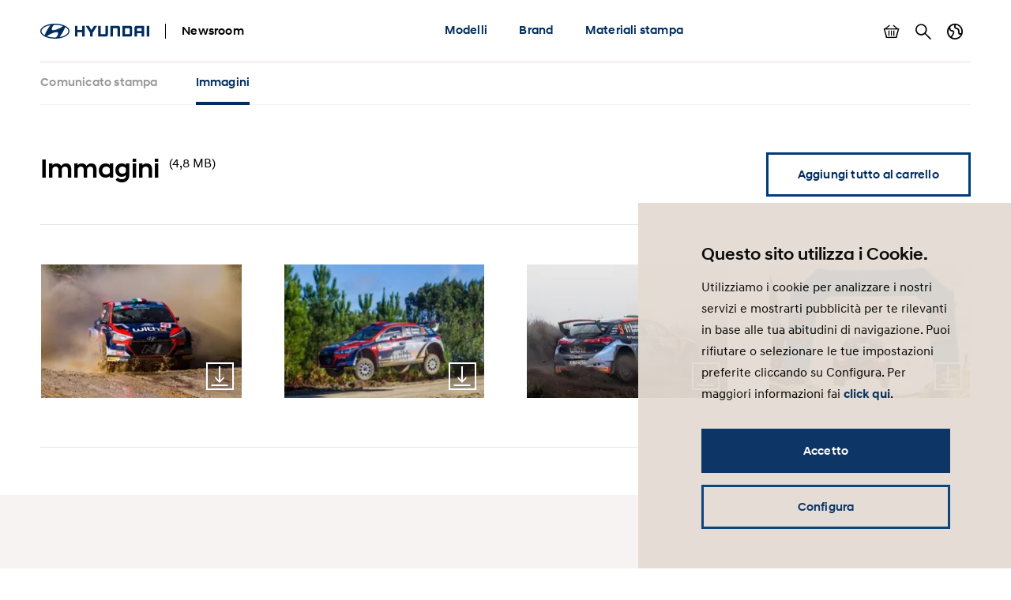

--- FILE ---
content_type: text/html; charset=UTF-8
request_url: https://www.hyundai.news/it/articles/press-releases/hyundai-rally-team-italia-archivia-il-rally-serras-de-fafe-e-felgueiras-con-una-prestazione-incoraggiante-di-scandola-fappani/images.html
body_size: 8027
content:

<!DOCTYPE HTML>
<html lang="it-IT">
    <head>
    <meta charset="UTF-8"/>
    <title>Images</title>
    
    
    <meta name="template" content="image-collection"/>
    

    
    
    

    

    

<meta name="X-UA-Compatible" content="IE=edge"/>
<meta name="viewport" content="width=device-width, initial-scale=1"/>


    <script>var market = 'it';</script>


    
    
<link rel="stylesheet" href="/newsroom/etc.clientlibs/newsroom/clientlibs/main.996b5ba0b7102629f7d8552aa4c52657.css" type="text/css">



    
    
<script src="/newsroom/etc.clientlibs/newsroom/clientlibs/cookie-consent.ce880cb4102267c8a75ce111954a262e.js"></script>







<link rel="apple-touch-icon" sizes="180x180" href="/newsroom/etc.clientlibs/newsroom/clientlibs/main/resources/favicons/apple-touch-icon-180x180.png"/>
<link rel="icon" type="image/png" sizes="32x32" href="/newsroom/etc.clientlibs/newsroom/clientlibs/main/resources/favicons/favicon-32x32.png"/>
<link rel="icon" type="image/png" sizes="16x16" href="/newsroom/etc.clientlibs/newsroom/clientlibs/main/resources/favicons/favicon-16x16.png"/>
<link rel="manifest" href="/newsroom/etc.clientlibs/newsroom/clientlibs/main/resources/favicons/site.webmanifest"/>
<link rel="mask-icon" href="/newsroom/etc.clientlibs/newsroom/clientlibs/main/resources/favicons/safari-pinned-tab.svg" color="#002c5f"/>
<link rel="shortcut icon" href="/newsroom/etc.clientlibs/newsroom/clientlibs/main/resources/favicons/favicon.ico"/>
<meta name="msapplication-TileColor" content="#002c5f"/>
<meta name="msapplication-config" content="/newsroom/etc.clientlibs/newsroom/clientlibs/main/resources/favicons/browserconfig.xml"/>
<meta name="theme-color" content="#002c5f"/>
<meta name="google-site-verification" content="0ZNOvd6ICSFuO0fjrZa3wNx4V2IByzTsDc4jUY2IBlk"/>




    
    
        <link rel="canonical" href="https://www.hyundai.news/it/articles/press-releases/hyundai-rally-team-italia-archivia-il-rally-serras-de-fafe-e-felgueiras-con-una-prestazione-incoraggiante-di-scandola-fappani/images.html"/>
    



<script>document.createElement("picture");</script>

    
    
<script src="/newsroom/etc.clientlibs/newsroom/clientlibs/picturefill.a78dbc1c289aa71ff345b7784459eec2.js"></script>





    
    
    

    

    
    
    

    
    

	
	
	
	
	
	
	
	
	

	
		
		
		
		
		

		
		
			
		
		
		
		
		
		
		
		
		
		
		

		
		

		
		
			
		

		

		
		<meta class="swiftype" name="market" data-type="string" content="it"/>
		<meta class="swiftype" name="language" data-type="string" content="it"/>
		<meta class="swiftype" name="tmpl_title" data-type="string" content="Images"/>
		<meta class="swiftype" name="priority" data-type="string" content="8"/>
		<meta class="swiftype" name="co2disclaimer" data-type="string"/>
		<meta class="swiftype" name="image" data-type="string" content="https://s7g10.scene7.com/is/image/hyundaiautoever/Image%2DThumbnail:Article%20List%20Item%20Image%20Desktop?wid=520&amp;hei=346"/>
		<meta class="swiftype" name="magazine" data-type="string" content="0"/>
	

	  
    <!-- Google Tag Manager -->
    <script>(function(w,d,s,l,i){w[l]=w[l]||[];w[l].push({'gtm.start':new Date().getTime(),event:'gtm.js'});var f=d.getElementsByTagName(s)[0],j=d.createElement(s),dl=l!='dataLayer'?'&l='+l:'';j.async=true;j.src='https://www.googletagmanager.com/gtm.js?id='+i+dl;f.parentNode.insertBefore(j,f);})(window,document,'script','dataLayer','GTM-NJJT9MJ');</script>
    <!-- End Google Tag Manager -->

</head>
    <body class="page-image-collection page-base page basicpage">
        
        
        
        
            
    <!-- Google Tag Manager (noscript) -->
    	<noscript><iframe src="https://www.googletagmanager.com/ns.html?id=GTM-NJJT9MJ" height="0" width="0" style="display:none;visibility:hidden"></iframe></noscript>
    <!-- End Google Tag Manager (noscript) -->

            



            
<div class="pageContainer" data-swiftype-index="false">

    
        
            

	

	
	<header class="pageHeader">
		<div class="lo-container">
			<div class="pageHeader__inner clearfix">


				<div class="pageHeader__branding">
					<a href="/it.html">
						<img class="pageHeader__logo" src="/newsroom/etc.clientlibs/newsroom/clientlibs/main/resources/img/logo.svg" alt="Hyundai Newsroom"/>
					</a>

					<div class="pageHeader__siteName">Newsroom</div>
				</div>


				<div class="pageHeader__collapsibleContent">
					<div class="pageHeader__collapsibleContentBodyWrapper">
						<div class="pageHeader__collapsibleContentBody">

							<nav class="cmp-navigation pageHeader__navMenu clearfix" itemscope itemtype="http://schema.org/SiteNavigationElement">
    <ul class="cmp-navigation__group mainNav">
        
    <li class="cmp-navigation__item cmp-navigation__item--level-0 mainNav__topCategoryContainer">
    	
        
        	
    <a href="/it/modelli.html" title="Modelli" class="cmp-navigation__item-link mainNav__topCategory ">Modelli</a>

        

        
            
    <div class="megaDropdown">
		<div class="megaDropdown__inner lo-container">
			<div class="megaDropdown__content">

				<button class="megaDropdown__mobileBack">Back</button>

				<div class="megaDropdown__label typo-hl3">
					Modelli
				</div>

                <ul class="megaDropdown__links">
                    
						
	                    	


	
    
	    <li class="megaDropdown__categoryContainer">
			<div class="megaDropdown__categoryLabel">
				100% elettrico
			</div>
			<ul class="megaDropdown__categoryLinks">
            	
                	<li class="cmp-navigation__item cmp-navigation__item--level-2 megaDropdown__linkContainer">
                        
                        
                            
    <a href="/it/modelli/electrified/inster.html" title="INSTER" class="cmp-navigation__item-link megaDropdown__link ">INSTER</a>

                        
                    </li>
                
                	<li class="cmp-navigation__item cmp-navigation__item--level-2 megaDropdown__linkContainer">
                        
                        
                            
    <a href="/it/modelli/electrified/inster-cross.html" title="INSTER Cross" class="cmp-navigation__item-link megaDropdown__link ">INSTER Cross</a>

                        
                    </li>
                
                	<li class="cmp-navigation__item cmp-navigation__item--level-2 megaDropdown__linkContainer">
                        
                        
                            
    <a href="/it/modelli/electrified/nuova-kona-electric.html" title="KONA Electric" class="cmp-navigation__item-link megaDropdown__link ">KONA Electric</a>

                        
                    </li>
                
                	<li class="cmp-navigation__item cmp-navigation__item--level-2 megaDropdown__linkContainer">
                        
                        
                            
    <a href="/it/modelli/electrified/ioniq-5.html" title="IONIQ 5" class="cmp-navigation__item-link megaDropdown__link ">IONIQ 5</a>

                        
                    </li>
                
                	<li class="cmp-navigation__item cmp-navigation__item--level-2 megaDropdown__linkContainer">
                        
                        
                            
    <a href="/it/modelli/electrified/ioniq-5-n.html" title="IONIQ 5 N" class="cmp-navigation__item-link megaDropdown__link ">IONIQ 5 N</a>

                        
                    </li>
                
                	<li class="cmp-navigation__item cmp-navigation__item--level-2 megaDropdown__linkContainer">
                        
                        
                            
    <a href="/it/modelli/electrified/ioniq-6.html" title="IONIQ 6" class="cmp-navigation__item-link megaDropdown__link ">IONIQ 6</a>

                        
                    </li>
                
                	<li class="cmp-navigation__item cmp-navigation__item--level-2 megaDropdown__linkContainer">
                        
                        
                            
    <a href="/it/modelli/electrified/ioniq-9.html" title="IONIQ 9" class="cmp-navigation__item-link megaDropdown__link ">IONIQ 9</a>

                        
                    </li>
                
                	<li class="cmp-navigation__item cmp-navigation__item--level-2 megaDropdown__linkContainer">
                        
                        
                            
    <a href="/it/modelli/electrified/ioniq-6-n.html" title="IONIQ 6 N " class="cmp-navigation__item-link megaDropdown__link ">IONIQ 6 N </a>

                        
                    </li>
                
			</ul>
		</li>
    



                        
                    
						
	                    	


	
    
	    <li class="megaDropdown__categoryContainer">
			<div class="megaDropdown__categoryLabel">
				Hydrogen Fuel Cell 
			</div>
			<ul class="megaDropdown__categoryLinks">
            	
                	<li class="cmp-navigation__item cmp-navigation__item--level-2 megaDropdown__linkContainer">
                        
                        
                            
    <a href="/it/modelli/hydrogen-fuel-cell/nexo.html" title="NEXO" class="cmp-navigation__item-link megaDropdown__link ">NEXO</a>

                        
                    </li>
                
			</ul>
		</li>
    



                        
                    
						
	                    	


	
    
	    <li class="megaDropdown__categoryContainer">
			<div class="megaDropdown__categoryLabel">
				SUV
			</div>
			<ul class="megaDropdown__categoryLinks">
            	
                	<li class="cmp-navigation__item cmp-navigation__item--level-2 megaDropdown__linkContainer">
                        
                        
                            
    <a href="/it/modelli/suv/nuova-kona.html" title="KONA" class="cmp-navigation__item-link megaDropdown__link ">KONA</a>

                        
                    </li>
                
                	<li class="cmp-navigation__item cmp-navigation__item--level-2 megaDropdown__linkContainer">
                        
                        
                            
    <a href="/it/modelli/suv/nuova-tucson.html" title="TUCSON " class="cmp-navigation__item-link megaDropdown__link ">TUCSON </a>

                        
                    </li>
                
                	<li class="cmp-navigation__item cmp-navigation__item--level-2 megaDropdown__linkContainer">
                        
                        
                            
    <a href="/it/modelli/suv/nuova-santa-fe.html" title="SANTA FE" class="cmp-navigation__item-link megaDropdown__link ">SANTA FE</a>

                        
                    </li>
                
                	<li class="cmp-navigation__item cmp-navigation__item--level-2 megaDropdown__linkContainer">
                        
                        
                            
    <a href="/it/modelli/suv/nuova-bayon.html" title="BAYON " class="cmp-navigation__item-link megaDropdown__link ">BAYON </a>

                        
                    </li>
                
			</ul>
		</li>
    



                        
                    
						
	                    	


	
    
	    <li class="megaDropdown__categoryContainer">
			<div class="megaDropdown__categoryLabel">
				Van
			</div>
			<ul class="megaDropdown__categoryLinks">
            	
                	<li class="cmp-navigation__item cmp-navigation__item--level-2 megaDropdown__linkContainer">
                        
                        
                            
    <a href="/it/modelli/van/staria.html" title="STARIA" class="cmp-navigation__item-link megaDropdown__link ">STARIA</a>

                        
                    </li>
                
			</ul>
		</li>
    



                        
                    
						
	                    	


	
    
	    <li class="megaDropdown__categoryContainer">
			<div class="megaDropdown__categoryLabel">
				i-range
			</div>
			<ul class="megaDropdown__categoryLinks">
            	
                	<li class="cmp-navigation__item cmp-navigation__item--level-2 megaDropdown__linkContainer">
                        
                        
                            
    <a href="/it/modelli/i-range/nuova-i10.html" title="i10" class="cmp-navigation__item-link megaDropdown__link ">i10</a>

                        
                    </li>
                
                	<li class="cmp-navigation__item cmp-navigation__item--level-2 megaDropdown__linkContainer">
                        
                        
                            
    <a href="/it/modelli/i-range/nuova-i-20.html" title="i20" class="cmp-navigation__item-link megaDropdown__link ">i20</a>

                        
                    </li>
                
                	<li class="cmp-navigation__item cmp-navigation__item--level-2 megaDropdown__linkContainer">
                        
                        
                            
    <a href="/it/modelli/i-range/nuova-i30.html" title="i30" class="cmp-navigation__item-link megaDropdown__link ">i30</a>

                        
                    </li>
                
			</ul>
		</li>
    



                        
                    
                </ul>

                <ul class="megaDropdown__sidebar">
                    
	                    
                    
	                    
                    
	                    
                    
	                    
                    
	                    
                    
				</ul>
            </div>
		</div>
	</div>

        
        
    </li>

    
        
    <li class="cmp-navigation__item cmp-navigation__item--level-0 mainNav__topCategoryContainer">
    	
        
        	
    <a href="/it/brand.html" title="Brand" class="cmp-navigation__item-link mainNav__topCategory ">Brand</a>

        

        
            
    <div class="megaDropdown">
		<div class="megaDropdown__inner lo-container">
			<div class="megaDropdown__content">

				<button class="megaDropdown__mobileBack">Back</button>

				<div class="megaDropdown__label typo-hl3">
					Brand
				</div>

                <ul class="megaDropdown__links">
                    
						
	                    	


	
    
	    <li class="megaDropdown__categoryContainer">
			<div class="megaDropdown__categoryLabel">
				Company
			</div>
			<ul class="megaDropdown__categoryLinks">
            	
                	<li class="cmp-navigation__item cmp-navigation__item--level-2 megaDropdown__linkContainer">
                        
                        
                            
    <a href="/it/brand/company/corporate.html" title="Corporate" class="cmp-navigation__item-link megaDropdown__link ">Corporate</a>

                        
                    </li>
                
                	<li class="cmp-navigation__item cmp-navigation__item--level-2 megaDropdown__linkContainer">
                        
                        
                            
    <a href="/it/brand/company/partnerships.html" title="Partnerships" class="cmp-navigation__item-link megaDropdown__link ">Partnerships</a>

                        
                    </li>
                
                	<li class="cmp-navigation__item cmp-navigation__item--level-2 megaDropdown__linkContainer">
                        
                        
                            
    <a href="/it/brand/company/premi.html" title="Premi" class="cmp-navigation__item-link megaDropdown__link ">Premi</a>

                        
                    </li>
                
                	<li class="cmp-navigation__item cmp-navigation__item--level-2 megaDropdown__linkContainer">
                        
                        
                            
    <a href="/it/brand/company/motor-shows-eventi.html" title="Motor shows &amp; eventi" class="cmp-navigation__item-link megaDropdown__link ">Motor shows &amp; eventi</a>

                        
                    </li>
                
                	<li class="cmp-navigation__item cmp-navigation__item--level-2 megaDropdown__linkContainer">
                        
                        
                            
    <a href="/it/brand/company/tecnologia.html" title="Tecnologia" class="cmp-navigation__item-link megaDropdown__link ">Tecnologia</a>

                        
                    </li>
                
                	<li class="cmp-navigation__item cmp-navigation__item--level-2 megaDropdown__linkContainer">
                        
                        
                            
    <a href="/it/brand/company/concept.html" title="Concept" class="cmp-navigation__item-link megaDropdown__link ">Concept</a>

                        
                    </li>
                
			</ul>
		</li>
    



                        
                    
						
	                    	


	
    
	    <li class="megaDropdown__categoryContainer">
			<div class="megaDropdown__categoryLabel">
				Sports
			</div>
			<ul class="megaDropdown__categoryLinks">
            	
                	<li class="cmp-navigation__item cmp-navigation__item--level-2 megaDropdown__linkContainer">
                        
                        
                            
    <a href="/it/brand/sports/motorsport.html" title="Motorsport" class="cmp-navigation__item-link megaDropdown__link ">Motorsport</a>

                        
                    </li>
                
                	<li class="cmp-navigation__item cmp-navigation__item--level-2 megaDropdown__linkContainer">
                        
                        
                            
    <a href="/it/brand/sports/sponsorships.html" title="Sponsorships" class="cmp-navigation__item-link megaDropdown__link ">Sponsorships</a>

                        
                    </li>
                
			</ul>
		</li>
    



                        
                    
                </ul>

                <ul class="megaDropdown__sidebar">
                    
	                    
                    
	                    
                    
				</ul>
            </div>
		</div>
	</div>

        
        
    </li>

    
        
    <li class="cmp-navigation__item cmp-navigation__item--level-0 mainNav__topCategoryContainer">
    	
        
        	
    <a href="/it/materiali-stampa.html" title="Materiali stampa" class="cmp-navigation__item-link mainNav__topCategory ">Materiali stampa</a>

        

        
            
    <div class="megaDropdown">
		<div class="megaDropdown__inner lo-container">
			<div class="megaDropdown__content">

				<button class="megaDropdown__mobileBack">Back</button>

				<div class="megaDropdown__label typo-hl3">
					Materiali stampa
				</div>

                <ul class="megaDropdown__links">
                    
						
	                    	


	
    
	    <li class="megaDropdown__categoryContainer">
			<div class="megaDropdown__categoryLabel">
				Scheda tecnica e listino
			</div>
			<ul class="megaDropdown__categoryLinks">
            	
                	<li class="cmp-navigation__item cmp-navigation__item--level-2 megaDropdown__linkContainer">
                        
                        
                            
    <a href="/it/modelli/electrified/ioniq-5/scheda-tecnica-listino.html" title="IONIQ 5 scheda tecnica e listino" class="cmp-navigation__item-link megaDropdown__link ">IONIQ 5 scheda tecnica e listino</a>

                        
                    </li>
                
                	<li class="cmp-navigation__item cmp-navigation__item--level-2 megaDropdown__linkContainer">
                        
                        
                            
    <a href="/it/modelli/electrified/ioniq-6/ioniq-6-scheda-tecnica-e-listino.html" title="IONIQ 6 scheda tecnica e listino " class="cmp-navigation__item-link megaDropdown__link ">IONIQ 6 scheda tecnica e listino </a>

                        
                    </li>
                
                	<li class="cmp-navigation__item cmp-navigation__item--level-2 megaDropdown__linkContainer">
                        
                        
                            
    <a href="/it/modelli/electrified/nuova-kona-electric/scheda-tecnica-e-listino-nuova-kona-electric.html" title="Scheda tecnica e listino KONA Electric" class="cmp-navigation__item-link megaDropdown__link ">Scheda tecnica e listino KONA Electric</a>

                        
                    </li>
                
                	<li class="cmp-navigation__item cmp-navigation__item--level-2 megaDropdown__linkContainer">
                        
                        
                            
    <a href="/it/modelli/suv/nuova-kona/nuova-kona-scheda-tecnica-e-listino.html" title="KONA scheda tecnica e listino" class="cmp-navigation__item-link megaDropdown__link ">KONA scheda tecnica e listino</a>

                        
                    </li>
                
                	<li class="cmp-navigation__item cmp-navigation__item--level-2 megaDropdown__linkContainer">
                        
                        
                            
    <a href="/it/modelli/i-range/nuova-i10/scheda-tecnica-e-listino-nuova-i10.html" title="Scheda tecnica e listino i10" class="cmp-navigation__item-link megaDropdown__link ">Scheda tecnica e listino i10</a>

                        
                    </li>
                
                	<li class="cmp-navigation__item cmp-navigation__item--level-2 megaDropdown__linkContainer">
                        
                        
                            
    <a href="/it/modelli/i-range/nuova-i-20/nuova-i20-scheda-tecnica-e-listino.html" title="i20 scheda tecnica e listino " class="cmp-navigation__item-link megaDropdown__link ">i20 scheda tecnica e listino </a>

                        
                    </li>
                
                	<li class="cmp-navigation__item cmp-navigation__item--level-2 megaDropdown__linkContainer">
                        
                        
                            
    <a href="/it/modelli/i-range/nuova-i30/nuova-i30-listino-e-scheda-tecnica.html" title="i30 listino e scheda tecnica" class="cmp-navigation__item-link megaDropdown__link ">i30 listino e scheda tecnica</a>

                        
                    </li>
                
                	<li class="cmp-navigation__item cmp-navigation__item--level-2 megaDropdown__linkContainer">
                        
                        
                            
    <a href="/it/modelli/suv/nuova-bayon/nuova-bayon-listino-e-scheda-tecnica.html" title="BAYON listino e scheda tecnica" class="cmp-navigation__item-link megaDropdown__link ">BAYON listino e scheda tecnica</a>

                        
                    </li>
                
                	<li class="cmp-navigation__item cmp-navigation__item--level-2 megaDropdown__linkContainer">
                        
                        
                            
    <a href="/it/modelli/suv/nuova-santa-fe/nuova-santa-fe-listino-e-scheda-tecnica.html" title="SANTA FE listino e scheda tecnica" class="cmp-navigation__item-link megaDropdown__link ">SANTA FE listino e scheda tecnica</a>

                        
                    </li>
                
                	<li class="cmp-navigation__item cmp-navigation__item--level-2 megaDropdown__linkContainer">
                        
                        
                            
    <a href="/it/modelli/suv/nuova-tucson/nuova-tucson-listino-e-scheda-tecnica.html" title="TUCSON listino e scheda tecnica" class="cmp-navigation__item-link megaDropdown__link ">TUCSON listino e scheda tecnica</a>

                        
                    </li>
                
                	<li class="cmp-navigation__item cmp-navigation__item--level-2 megaDropdown__linkContainer">
                        
                        
                            
    <a href="/it/modelli/electrified/ioniq-5-n/listino-e-scheda-tecnica.html" title="IONIQ 5 N listino e scheda tecnica" class="cmp-navigation__item-link megaDropdown__link ">IONIQ 5 N listino e scheda tecnica</a>

                        
                    </li>
                
                	<li class="cmp-navigation__item cmp-navigation__item--level-2 megaDropdown__linkContainer">
                        
                        
                            
    <a href="/it/modelli/electrified/inster/scheda-tecnica-listino-inster.html" title="Scheda tecnica e listino INSTER " class="cmp-navigation__item-link megaDropdown__link ">Scheda tecnica e listino INSTER </a>

                        
                    </li>
                
                	<li class="cmp-navigation__item cmp-navigation__item--level-2 megaDropdown__linkContainer">
                        
                        
                            
    <a href="/it/modelli/electrified/ioniq-9/ioniq-9-scheda-tecnica-e-listino.html" title="IONIQ 9 scheda tecnica e listino " class="cmp-navigation__item-link megaDropdown__link ">IONIQ 9 scheda tecnica e listino </a>

                        
                    </li>
                
			</ul>
		</li>
    



                        
                    
						
	                    	


	
    
	    <li class="megaDropdown__categoryContainer">
			<div class="megaDropdown__categoryLabel">
				Cartella stampa
			</div>
			<ul class="megaDropdown__categoryLinks">
            	
                	<li class="cmp-navigation__item cmp-navigation__item--level-2 megaDropdown__linkContainer">
                        
                        
                            
    <a href="/it/articles/press-releases/hyundai-ioniq-5-ridefinisce-la-mobilita-elettrica.html" title="IONIQ 5 cartella stampa" class="cmp-navigation__item-link megaDropdown__link ">IONIQ 5 cartella stampa</a>

                        
                    </li>
                
                	<li class="cmp-navigation__item cmp-navigation__item--level-2 megaDropdown__linkContainer">
                        
                        
                            
    <a href="/it/articles/press-releases/hyundai-ioniq-6-si-presenta-autonomia-che-supera-i-610km-e-una-concezione-innovativa-dello-spazio-personale.html" title="IONIQ 6 cartella stampa" class="cmp-navigation__item-link megaDropdown__link ">IONIQ 6 cartella stampa</a>

                        
                    </li>
                
                	<li class="cmp-navigation__item cmp-navigation__item--level-2 megaDropdown__linkContainer">
                        
                        
                            
    <a href="/it/articles/press-releases/cartella-stampa-nuova-kona-.html" title="Cartella stampa Nuova KONA " class="cmp-navigation__item-link megaDropdown__link ">Cartella stampa Nuova KONA </a>

                        
                    </li>
                
                	<li class="cmp-navigation__item cmp-navigation__item--level-2 megaDropdown__linkContainer">
                        
                        
                            
    <a href="/it/articles/press-releases/cartella-stampa-ioniq-5-n.html" title="Cartella stampa IONIQ 5 N " class="cmp-navigation__item-link megaDropdown__link ">Cartella stampa IONIQ 5 N </a>

                        
                    </li>
                
                	<li class="cmp-navigation__item cmp-navigation__item--level-2 megaDropdown__linkContainer">
                        
                        
                            
    <a href="/it/articles/press-releases/nuova-hyundai-santa-fe-hev.html" title="Nuova Hyundai SANTA FE HEV " class="cmp-navigation__item-link megaDropdown__link ">Nuova Hyundai SANTA FE HEV </a>

                        
                    </li>
                
                	<li class="cmp-navigation__item cmp-navigation__item--level-2 megaDropdown__linkContainer">
                        
                        
                            
    <a href="/it/articles/press-releases/nuova-hyundai-tucson.html" title="Nuova Hyundai TUCSON " class="cmp-navigation__item-link megaDropdown__link ">Nuova Hyundai TUCSON </a>

                        
                    </li>
                
			</ul>
		</li>
    



                        
                    
                </ul>

                <ul class="megaDropdown__sidebar">
                    
	                    
                    
	                    
                    
				</ul>
            </div>
		</div>
	</div>

        
        
    </li>

    </ul>
</nav>

    


							<ul class="pageHeader__utilities clearfix">

								
									<li class="pageHeader__utilityContainer">
										<a href="/it/basket.html" class="pageHeader__utility pageHeader__utility--basket">
											Mostra carrello
											<span class="pageHeader__numBasketItems pageHeader__numBasketItems--hidden">0</span>
										</a>
									</li>
								

								
									<li class="pageHeader__utilityContainer">
										<a href="/it/search.html" class="pageHeader__utility pageHeader__utility--search">
											Cerca
										</a>
									</li>
								

								
									<li class="pageHeader__utilityContainer">
										<button class="pageHeader__utility pageHeader__utility--marketSwitch">
											Cambia Paese
										</button>
										<div class="megaDropdown">
											<div class="megaDropdown__inner lo-container">
												<div class="megaDropdown__content">

													<button class="megaDropdown__mobileBack">Indietro</button>

													<div class="megaDropdown__label typo-hl3">Mercati</div>

													<ul class="megaDropdown__links">
														
															
																
																	<li class="megaDropdown__linkContainer">
																		<a class="megaDropdown__link " href="/cz.html">
																			
																			
																				Hyundai Česká republika
																			
																		</a>
																	</li>
																
															
														
															
																
																	<li class="megaDropdown__linkContainer">
																		<a class="megaDropdown__link " href="/de.html">
																			
																			
																				Hyundai Deutschland
																			
																		</a>
																	</li>
																
															
														
															
																
																	<li class="megaDropdown__linkContainer">
																		<a class="megaDropdown__link " href="/es.html">
																			
																			
																				Hyundai España
																			
																		</a>
																	</li>
																
															
														
															
																
																	<li class="megaDropdown__linkContainer">
																		<a class="megaDropdown__link " href="/eu.html">
																			
																			
																				Hyundai Europe
																			
																		</a>
																	</li>
																
															
														
															
																
																	<li class="megaDropdown__linkContainer">
																		<a class="megaDropdown__link " href="/fr.html">
																			
																			
																				Hyundai France
																			
																		</a>
																	</li>
																
															
														
															
																
																	<li class="megaDropdown__linkContainer">
																		<a class="megaDropdown__link megaDropdown__link--active" href="/it.html">
																			
																			
																				Hyundai Italia
																			
																		</a>
																	</li>
																
															
														
															
																
																	<li class="megaDropdown__linkContainer">
																		<a class="megaDropdown__link " href="/pl.html">
																			
																			
																				Newsroom Hyundai Polska
																			
																		</a>
																	</li>
																
															
														
															
																
																	<li class="megaDropdown__linkContainer">
																		<a class="megaDropdown__link " href="/sk.html">
																			
																			
																				Hyundai Slovensko
																			
																		</a>
																	</li>
																
															
														
															
																
																	<li class="megaDropdown__linkContainer">
																		<a class="megaDropdown__link " href="/uk.html">
																			
																			
																				Hyundai United Kingdom
																			
																		</a>
																	</li>
																
															
														
															
														
													</ul>
												</div>
											</div>
										</div>
									</li>
								

							</ul>

						</div>
					</div>
				</div>


				<button class="pageHeader__menuToggle">Menu a tendina</button>

			</div>
		</div>
	</header>



        
    

    
	
		<div class="subNavWrapper">
			<nav class="subNav">
				<div class="lo-container">
					<div class="subNav__scrollWrapper">
						<div class="subNav__listWrapper">
							<ul class="subNav__list">
								<li class="subNav__item">
									<a href="/it/articles/press-releases/hyundai-rally-team-italia-archivia-il-rally-serras-de-fafe-e-felgueiras-con-una-prestazione-incoraggiante-di-scandola-fappani.html" class="subNav__link ">
										
											
												Comunicato stampa
											
											
										
										
									</a>
								</li>
								
									
										<li class="subNav__item">
											<a href="/it/articles/press-releases/hyundai-rally-team-italia-archivia-il-rally-serras-de-fafe-e-felgueiras-con-una-prestazione-incoraggiante-di-scandola-fappani/images.html" class="subNav__link subNav__link--active ">
												
													
														Immagini
													
													
												
												
											</a>
										</li>
									
								
							</ul>
						</div>
					</div>
				</div>
			</nav>
		</div>
	


    <main class="pageContent">
        <div class="root responsivegrid">


<div class="aem-Grid aem-Grid--12 aem-Grid--default--12 ">
    
    <div class="responsivegrid aem-GridColumn aem-GridColumn--default--12">


<div class="aem-Grid aem-Grid--12 aem-Grid--default--12 ">
    
    <div class="image-collection aem-GridColumn aem-GridColumn--default--12">
    

	
		<div class="compImageCollection lo-component lo-component--segmentStart ">
			<div class="lo-container">

				<div class="compImageCollection__header">
					<div class="compImageCollection__headerText">

						
						
							<h2 class="compImageCollection__headline typo-hl3">
								
								Immagini
							</h2>
						

						
							<span class="compImageCollection__fileSize typo-body">
								(4,8 MB)
							</span>
						
					</div>
					<div class="compImageCollection__headerActions">
						<button class="compImageCollection__basketButton ui-button ui-button--white">
							<span class="ui-button__label">Aggiungi tutto al carrello</span>
						</button>
						<!--
						<button class="compImageCollection__downloadButton ui-button">
							<span class="ui-button__label">Scarica tutti</span>
						</button>
						-->
					</div>
				</div>

				

    
    


				
				

				
					<div class="compImageCollection__images">
						<ul class="compImageCollection__imagesList">

							
								<li class="compImageCollection__imagesListItem ">
									<div class="compImageCollection__imageWrapper">

										
							                

    

    <div class="compImageCollection__image">
        
            <picture class="compImageGallery__image">
                
                
                    
                        <source srcset="https://s7g10.scene7.com/is/image/hyundaiautoever/Scandola_Fappani_Hyundai_i20_R5_Fafe_1-2:Image%20Video%20Collection%20Item%20Desktop?wid=260&hei=173 1x, https://s7g10.scene7.com/is/image/hyundaiautoever/Scandola_Fappani_Hyundai_i20_R5_Fafe_1-2:Image%20Video%20Collection%20Item%20Desktop?wid=520&hei=346 2x" media="(min-width: 768px)"/>
                        <img src="https://s7g10.scene7.com/is/image/hyundaiautoever/Scandola_Fappani_Hyundai_i20_R5_Fafe_1-2:Image%20Video%20Collection%20Item%20Mobile?wid=663&hei=441" srcset="https://s7g10.scene7.com/is/image/hyundaiautoever/Scandola_Fappani_Hyundai_i20_R5_Fafe_1-2:Image%20Video%20Collection%20Item%20Mobile?wid=663&hei=441 1x, https://s7g10.scene7.com/is/image/hyundaiautoever/Scandola_Fappani_Hyundai_i20_R5_Fafe_1-2:Image%20Video%20Collection%20Item%20Mobile?wid=1326&hei=882 2x" loading="lazy" width="260" height="173"/>
                    
                    
                
            </picture>
        
    </div>




							            

										

										
											
								                <div class="compImageCollection__downloadWidget ui-downloadWidgetContainer" data-id="https://www.hyundai.news:443/newsroom/dam/it/Brand/20211004_Hyunadai_motorsport_Rally_Fafe_2021/Scandola_Fappani_Hyundai_i20_R5_Fafe_1.jpg" data-type="image" data-image-w260="https://s7g10.scene7.com/is/image/hyundaiautoever/Scandola_Fappani_Hyundai_i20_R5_Fafe_1-2?wid=260&hei=173&fit=crop,1" data-image-w663="https://s7g10.scene7.com/is/image/hyundaiautoever/Scandola_Fappani_Hyundai_i20_R5_Fafe_1-2?wid=663&hei=441&fit=crop,1" data-image-w884="https://s7g10.scene7.com/is/image/hyundaiautoever/Scandola_Fappani_Hyundai_i20_R5_Fafe_1-2?wid=884&hei=497&fit=crop,1" data-image-print="https://www.hyundai.news:443/newsroom/dam/it/Brand/20211004_Hyunadai_motorsport_Rally_Fafe_2021/Scandola_Fappani_Hyundai_i20_R5_Fafe_1.jpg?bfc=off" data-image-printsize="1534861" data-image-printsize-formatted="1,5 MB" data-image-web="https://s7g10.scene7.com/is/image/hyundaiautoever/Scandola_Fappani_Hyundai_i20_R5_Fafe_1-2?wid=1024&bfc=off" data-image-websize="33333" data-image-websize-formatted="134 KB" data-caption="">
								                </div>
								            
								        
									</div>
								</li>
							
								<li class="compImageCollection__imagesListItem ">
									<div class="compImageCollection__imageWrapper">

										
							                

    

    <div class="compImageCollection__image">
        
            <picture class="compImageGallery__image">
                
                
                    
                        <source srcset="https://s7g10.scene7.com/is/image/hyundaiautoever/Scandola_Fappani_Hyundai_i20_R5_Fafe_2-2:Image%20Video%20Collection%20Item%20Desktop?wid=260&hei=173 1x, https://s7g10.scene7.com/is/image/hyundaiautoever/Scandola_Fappani_Hyundai_i20_R5_Fafe_2-2:Image%20Video%20Collection%20Item%20Desktop?wid=520&hei=346 2x" media="(min-width: 768px)"/>
                        <img src="https://s7g10.scene7.com/is/image/hyundaiautoever/Scandola_Fappani_Hyundai_i20_R5_Fafe_2-2:Image%20Video%20Collection%20Item%20Mobile?wid=663&hei=441" srcset="https://s7g10.scene7.com/is/image/hyundaiautoever/Scandola_Fappani_Hyundai_i20_R5_Fafe_2-2:Image%20Video%20Collection%20Item%20Mobile?wid=663&hei=441 1x, https://s7g10.scene7.com/is/image/hyundaiautoever/Scandola_Fappani_Hyundai_i20_R5_Fafe_2-2:Image%20Video%20Collection%20Item%20Mobile?wid=1326&hei=882 2x" loading="lazy" width="260" height="173"/>
                    
                    
                
            </picture>
        
    </div>




							            

										

										
											
								                <div class="compImageCollection__downloadWidget ui-downloadWidgetContainer" data-id="https://www.hyundai.news:443/newsroom/dam/it/Brand/20211004_Hyunadai_motorsport_Rally_Fafe_2021/Scandola_Fappani_Hyundai_i20_R5_Fafe_2.jpg" data-type="image" data-image-w260="https://s7g10.scene7.com/is/image/hyundaiautoever/Scandola_Fappani_Hyundai_i20_R5_Fafe_2-2?wid=260&hei=173&fit=crop,1" data-image-w663="https://s7g10.scene7.com/is/image/hyundaiautoever/Scandola_Fappani_Hyundai_i20_R5_Fafe_2-2?wid=663&hei=441&fit=crop,1" data-image-w884="https://s7g10.scene7.com/is/image/hyundaiautoever/Scandola_Fappani_Hyundai_i20_R5_Fafe_2-2?wid=884&hei=497&fit=crop,1" data-image-print="https://www.hyundai.news:443/newsroom/dam/it/Brand/20211004_Hyunadai_motorsport_Rally_Fafe_2021/Scandola_Fappani_Hyundai_i20_R5_Fafe_2.jpg?bfc=off" data-image-printsize="940425" data-image-printsize-formatted="918 KB" data-image-web="https://s7g10.scene7.com/is/image/hyundaiautoever/Scandola_Fappani_Hyundai_i20_R5_Fafe_2-2?wid=1024&bfc=off" data-image-websize="33333" data-image-websize-formatted="155 KB" data-caption="">
								                </div>
								            
								        
									</div>
								</li>
							
								<li class="compImageCollection__imagesListItem ">
									<div class="compImageCollection__imageWrapper">

										
							                

    

    <div class="compImageCollection__image">
        
            <picture class="compImageGallery__image">
                
                
                    
                        <source srcset="https://s7g10.scene7.com/is/image/hyundaiautoever/Scandola_Fappani_Hyundai_i20_R5_Fafe_3-2:Image%20Video%20Collection%20Item%20Desktop?wid=260&hei=173 1x, https://s7g10.scene7.com/is/image/hyundaiautoever/Scandola_Fappani_Hyundai_i20_R5_Fafe_3-2:Image%20Video%20Collection%20Item%20Desktop?wid=520&hei=346 2x" media="(min-width: 768px)"/>
                        <img src="https://s7g10.scene7.com/is/image/hyundaiautoever/Scandola_Fappani_Hyundai_i20_R5_Fafe_3-2:Image%20Video%20Collection%20Item%20Mobile?wid=663&hei=441" srcset="https://s7g10.scene7.com/is/image/hyundaiautoever/Scandola_Fappani_Hyundai_i20_R5_Fafe_3-2:Image%20Video%20Collection%20Item%20Mobile?wid=663&hei=441 1x, https://s7g10.scene7.com/is/image/hyundaiautoever/Scandola_Fappani_Hyundai_i20_R5_Fafe_3-2:Image%20Video%20Collection%20Item%20Mobile?wid=1326&hei=882 2x" loading="lazy" width="260" height="173"/>
                    
                    
                
            </picture>
        
    </div>




							            

										

										
											
								                <div class="compImageCollection__downloadWidget ui-downloadWidgetContainer" data-id="https://www.hyundai.news:443/newsroom/dam/it/Brand/20211004_Hyunadai_motorsport_Rally_Fafe_2021/Scandola_Fappani_Hyundai_i20_R5_Fafe_3.jpg" data-type="image" data-image-w260="https://s7g10.scene7.com/is/image/hyundaiautoever/Scandola_Fappani_Hyundai_i20_R5_Fafe_3-2?wid=260&hei=173&fit=crop,1" data-image-w663="https://s7g10.scene7.com/is/image/hyundaiautoever/Scandola_Fappani_Hyundai_i20_R5_Fafe_3-2?wid=663&hei=441&fit=crop,1" data-image-w884="https://s7g10.scene7.com/is/image/hyundaiautoever/Scandola_Fappani_Hyundai_i20_R5_Fafe_3-2?wid=884&hei=497&fit=crop,1" data-image-print="https://www.hyundai.news:443/newsroom/dam/it/Brand/20211004_Hyunadai_motorsport_Rally_Fafe_2021/Scandola_Fappani_Hyundai_i20_R5_Fafe_3.jpg?bfc=off" data-image-printsize="1144455" data-image-printsize-formatted="1,1 MB" data-image-web="https://s7g10.scene7.com/is/image/hyundaiautoever/Scandola_Fappani_Hyundai_i20_R5_Fafe_3-2?wid=1024&bfc=off" data-image-websize="33333" data-image-websize-formatted="76 KB" data-caption="">
								                </div>
								            
								        
									</div>
								</li>
							
								<li class="compImageCollection__imagesListItem ">
									<div class="compImageCollection__imageWrapper">

										
							                

    

    <div class="compImageCollection__image">
        
            <picture class="compImageGallery__image">
                
                
                    
                        <source srcset="https://s7g10.scene7.com/is/image/hyundaiautoever/Scandola_Fappani_Hyundai_i20_R5_Fafe_4-2:Image%20Video%20Collection%20Item%20Desktop?wid=260&hei=173 1x, https://s7g10.scene7.com/is/image/hyundaiautoever/Scandola_Fappani_Hyundai_i20_R5_Fafe_4-2:Image%20Video%20Collection%20Item%20Desktop?wid=520&hei=346 2x" media="(min-width: 768px)"/>
                        <img src="https://s7g10.scene7.com/is/image/hyundaiautoever/Scandola_Fappani_Hyundai_i20_R5_Fafe_4-2:Image%20Video%20Collection%20Item%20Mobile?wid=663&hei=441" srcset="https://s7g10.scene7.com/is/image/hyundaiautoever/Scandola_Fappani_Hyundai_i20_R5_Fafe_4-2:Image%20Video%20Collection%20Item%20Mobile?wid=663&hei=441 1x, https://s7g10.scene7.com/is/image/hyundaiautoever/Scandola_Fappani_Hyundai_i20_R5_Fafe_4-2:Image%20Video%20Collection%20Item%20Mobile?wid=1326&hei=882 2x" loading="lazy" width="260" height="173"/>
                    
                    
                
            </picture>
        
    </div>




							            

										

										
											
								                <div class="compImageCollection__downloadWidget ui-downloadWidgetContainer" data-id="https://www.hyundai.news:443/newsroom/dam/it/Brand/20211004_Hyunadai_motorsport_Rally_Fafe_2021/Scandola_Fappani_Hyundai_i20_R5_Fafe_4.jpg" data-type="image" data-image-w260="https://s7g10.scene7.com/is/image/hyundaiautoever/Scandola_Fappani_Hyundai_i20_R5_Fafe_4-2?wid=260&hei=173&fit=crop,1" data-image-w663="https://s7g10.scene7.com/is/image/hyundaiautoever/Scandola_Fappani_Hyundai_i20_R5_Fafe_4-2?wid=663&hei=441&fit=crop,1" data-image-w884="https://s7g10.scene7.com/is/image/hyundaiautoever/Scandola_Fappani_Hyundai_i20_R5_Fafe_4-2?wid=884&hei=497&fit=crop,1" data-image-print="https://www.hyundai.news:443/newsroom/dam/it/Brand/20211004_Hyunadai_motorsport_Rally_Fafe_2021/Scandola_Fappani_Hyundai_i20_R5_Fafe_4.jpg?bfc=off" data-image-printsize="1380389" data-image-printsize-formatted="1,3 MB" data-image-web="https://s7g10.scene7.com/is/image/hyundaiautoever/Scandola_Fappani_Hyundai_i20_R5_Fafe_4-2?wid=1024&bfc=off" data-image-websize="33333" data-image-websize-formatted="97 KB" data-caption="">
								                </div>
								            
								        
									</div>
								</li>
							

						</ul>
					</div>

					
				

			</div>


			<div class="imageCollectionLayer">

				<div class="imageCollectionLayer__header lo-container">
					<button class="imageCollectionLayer__closeX">Chiudi</button>
				</div>

				<div class="imageCollectionLayer__body lo-container">
					<div class="imageCollectionLayer__content">

						<div class="imageCollectionLayer__slides">
							
								<div class="imageCollectionLayer__slide">
									<div class="imageCollectionLayer__slideContent">

										
							                

    

    <div class="imageCollectionLayer__imageCol">
        <picture>
            
                <source srcset="https://s7g10.scene7.com/is/image/hyundaiautoever/Scandola_Fappani_Hyundai_i20_R5_Fafe_1-2:Image%20Video%20Collection%20Layer%20Item%20Desktop?wid=884&hei=497 1x, https://s7g10.scene7.com/is/image/hyundaiautoever/Scandola_Fappani_Hyundai_i20_R5_Fafe_1-2:Image%20Video%20Collection%20Layer%20Item%20Desktop?wid=1768&hei=994 2x" media="(min-width: 768px)"/>
                <img src="https://s7g10.scene7.com/is/image/hyundaiautoever/Scandola_Fappani_Hyundai_i20_R5_Fafe_1-2:Image%20Video%20Collection%20Layer%20Item%20Mobile?wid=663&hei=441" srcset="https://s7g10.scene7.com/is/image/hyundaiautoever/Scandola_Fappani_Hyundai_i20_R5_Fafe_1-2:Image%20Video%20Collection%20Layer%20Item%20Mobile?wid=663&hei=441 1x, https://s7g10.scene7.com/is/image/hyundaiautoever/Scandola_Fappani_Hyundai_i20_R5_Fafe_1-2:Image%20Video%20Collection%20Layer%20Item%20Mobile?wid=1326&hei=882 2x" width="884" height="497"/>
            
            
        </picture>
    </div>




							            

										<div class="imageCollectionLayer__textCol">
											<div class="imageCollectionLayer__text">
												

    


												
												
											</div>
											
												<div class="imageCollectionLayer__actions">
													<button class="imageCollectionLayer__downloadButton ui-button" data-download-type="direct" data-type="image" data-image-print="https://www.hyundai.news:443/newsroom/dam/it/Brand/20211004_Hyunadai_motorsport_Rally_Fafe_2021/Scandola_Fappani_Hyundai_i20_R5_Fafe_1.jpg" data-image-printsize-formatted="1,5 MB" data-image-web="https://s7g10.scene7.com/is/image/hyundaiautoever/Scandola_Fappani_Hyundai_i20_R5_Fafe_1-2?wid=1024" data-image-websize-formatted="134 KB">
														<span class="ui-button__label">Scarica</span>
													</button>
													<button class="imageCollectionLayer__basketButton ui-button ui-button--white" data-download-type="basket" data-id="https://www.hyundai.news:443/newsroom/dam/it/Brand/20211004_Hyunadai_motorsport_Rally_Fafe_2021/Scandola_Fappani_Hyundai_i20_R5_Fafe_1.jpg" data-type="image" data-image-w260="https://s7g10.scene7.com/is/image/hyundaiautoever/Scandola_Fappani_Hyundai_i20_R5_Fafe_1-2?wid=260&hei=173&fit=crop,1" data-image-w663="https://s7g10.scene7.com/is/image/hyundaiautoever/Scandola_Fappani_Hyundai_i20_R5_Fafe_1-2?wid=663&hei=441&fit=crop,1" data-image-w884="https://s7g10.scene7.com/is/image/hyundaiautoever/Scandola_Fappani_Hyundai_i20_R5_Fafe_1-2?wid=884&hei=497&fit=crop,1" data-image-print="https://www.hyundai.news:443/newsroom/dam/it/Brand/20211004_Hyunadai_motorsport_Rally_Fafe_2021/Scandola_Fappani_Hyundai_i20_R5_Fafe_1.jpg" data-image-printsize="1534861" data-image-web="https://s7g10.scene7.com/is/image/hyundaiautoever/Scandola_Fappani_Hyundai_i20_R5_Fafe_1-2?wid=1024" data-image-websize="137549" data-caption="">
														<span class="ui-button__label">Aggiungi al carrello</span>
													</button>
												</div>
											
										</div>

									</div>
								</div>
							
								<div class="imageCollectionLayer__slide">
									<div class="imageCollectionLayer__slideContent">

										
							                

    

    <div class="imageCollectionLayer__imageCol">
        <picture>
            
                <source srcset="https://s7g10.scene7.com/is/image/hyundaiautoever/Scandola_Fappani_Hyundai_i20_R5_Fafe_2-2:Image%20Video%20Collection%20Layer%20Item%20Desktop?wid=884&hei=497 1x, https://s7g10.scene7.com/is/image/hyundaiautoever/Scandola_Fappani_Hyundai_i20_R5_Fafe_2-2:Image%20Video%20Collection%20Layer%20Item%20Desktop?wid=1768&hei=994 2x" media="(min-width: 768px)"/>
                <img src="https://s7g10.scene7.com/is/image/hyundaiautoever/Scandola_Fappani_Hyundai_i20_R5_Fafe_2-2:Image%20Video%20Collection%20Layer%20Item%20Mobile?wid=663&hei=441" srcset="https://s7g10.scene7.com/is/image/hyundaiautoever/Scandola_Fappani_Hyundai_i20_R5_Fafe_2-2:Image%20Video%20Collection%20Layer%20Item%20Mobile?wid=663&hei=441 1x, https://s7g10.scene7.com/is/image/hyundaiautoever/Scandola_Fappani_Hyundai_i20_R5_Fafe_2-2:Image%20Video%20Collection%20Layer%20Item%20Mobile?wid=1326&hei=882 2x" width="884" height="497"/>
            
            
        </picture>
    </div>




							            

										<div class="imageCollectionLayer__textCol">
											<div class="imageCollectionLayer__text">
												

    


												
												
											</div>
											
												<div class="imageCollectionLayer__actions">
													<button class="imageCollectionLayer__downloadButton ui-button" data-download-type="direct" data-type="image" data-image-print="https://www.hyundai.news:443/newsroom/dam/it/Brand/20211004_Hyunadai_motorsport_Rally_Fafe_2021/Scandola_Fappani_Hyundai_i20_R5_Fafe_2.jpg" data-image-printsize-formatted="918 KB" data-image-web="https://s7g10.scene7.com/is/image/hyundaiautoever/Scandola_Fappani_Hyundai_i20_R5_Fafe_2-2?wid=1024" data-image-websize-formatted="155 KB">
														<span class="ui-button__label">Scarica</span>
													</button>
													<button class="imageCollectionLayer__basketButton ui-button ui-button--white" data-download-type="basket" data-id="https://www.hyundai.news:443/newsroom/dam/it/Brand/20211004_Hyunadai_motorsport_Rally_Fafe_2021/Scandola_Fappani_Hyundai_i20_R5_Fafe_2.jpg" data-type="image" data-image-w260="https://s7g10.scene7.com/is/image/hyundaiautoever/Scandola_Fappani_Hyundai_i20_R5_Fafe_2-2?wid=260&hei=173&fit=crop,1" data-image-w663="https://s7g10.scene7.com/is/image/hyundaiautoever/Scandola_Fappani_Hyundai_i20_R5_Fafe_2-2?wid=663&hei=441&fit=crop,1" data-image-w884="https://s7g10.scene7.com/is/image/hyundaiautoever/Scandola_Fappani_Hyundai_i20_R5_Fafe_2-2?wid=884&hei=497&fit=crop,1" data-image-print="https://www.hyundai.news:443/newsroom/dam/it/Brand/20211004_Hyunadai_motorsport_Rally_Fafe_2021/Scandola_Fappani_Hyundai_i20_R5_Fafe_2.jpg" data-image-printsize="940425" data-image-web="https://s7g10.scene7.com/is/image/hyundaiautoever/Scandola_Fappani_Hyundai_i20_R5_Fafe_2-2?wid=1024" data-image-websize="158479" data-caption="">
														<span class="ui-button__label">Aggiungi al carrello</span>
													</button>
												</div>
											
										</div>

									</div>
								</div>
							
								<div class="imageCollectionLayer__slide">
									<div class="imageCollectionLayer__slideContent">

										
							                

    

    <div class="imageCollectionLayer__imageCol">
        <picture>
            
                <source srcset="https://s7g10.scene7.com/is/image/hyundaiautoever/Scandola_Fappani_Hyundai_i20_R5_Fafe_3-2:Image%20Video%20Collection%20Layer%20Item%20Desktop?wid=884&hei=497 1x, https://s7g10.scene7.com/is/image/hyundaiautoever/Scandola_Fappani_Hyundai_i20_R5_Fafe_3-2:Image%20Video%20Collection%20Layer%20Item%20Desktop?wid=1768&hei=994 2x" media="(min-width: 768px)"/>
                <img src="https://s7g10.scene7.com/is/image/hyundaiautoever/Scandola_Fappani_Hyundai_i20_R5_Fafe_3-2:Image%20Video%20Collection%20Layer%20Item%20Mobile?wid=663&hei=441" srcset="https://s7g10.scene7.com/is/image/hyundaiautoever/Scandola_Fappani_Hyundai_i20_R5_Fafe_3-2:Image%20Video%20Collection%20Layer%20Item%20Mobile?wid=663&hei=441 1x, https://s7g10.scene7.com/is/image/hyundaiautoever/Scandola_Fappani_Hyundai_i20_R5_Fafe_3-2:Image%20Video%20Collection%20Layer%20Item%20Mobile?wid=1326&hei=882 2x" width="884" height="497"/>
            
            
        </picture>
    </div>




							            

										<div class="imageCollectionLayer__textCol">
											<div class="imageCollectionLayer__text">
												

    


												
												
											</div>
											
												<div class="imageCollectionLayer__actions">
													<button class="imageCollectionLayer__downloadButton ui-button" data-download-type="direct" data-type="image" data-image-print="https://www.hyundai.news:443/newsroom/dam/it/Brand/20211004_Hyunadai_motorsport_Rally_Fafe_2021/Scandola_Fappani_Hyundai_i20_R5_Fafe_3.jpg" data-image-printsize-formatted="1,1 MB" data-image-web="https://s7g10.scene7.com/is/image/hyundaiautoever/Scandola_Fappani_Hyundai_i20_R5_Fafe_3-2?wid=1024" data-image-websize-formatted="76 KB">
														<span class="ui-button__label">Scarica</span>
													</button>
													<button class="imageCollectionLayer__basketButton ui-button ui-button--white" data-download-type="basket" data-id="https://www.hyundai.news:443/newsroom/dam/it/Brand/20211004_Hyunadai_motorsport_Rally_Fafe_2021/Scandola_Fappani_Hyundai_i20_R5_Fafe_3.jpg" data-type="image" data-image-w260="https://s7g10.scene7.com/is/image/hyundaiautoever/Scandola_Fappani_Hyundai_i20_R5_Fafe_3-2?wid=260&hei=173&fit=crop,1" data-image-w663="https://s7g10.scene7.com/is/image/hyundaiautoever/Scandola_Fappani_Hyundai_i20_R5_Fafe_3-2?wid=663&hei=441&fit=crop,1" data-image-w884="https://s7g10.scene7.com/is/image/hyundaiautoever/Scandola_Fappani_Hyundai_i20_R5_Fafe_3-2?wid=884&hei=497&fit=crop,1" data-image-print="https://www.hyundai.news:443/newsroom/dam/it/Brand/20211004_Hyunadai_motorsport_Rally_Fafe_2021/Scandola_Fappani_Hyundai_i20_R5_Fafe_3.jpg" data-image-printsize="1144455" data-image-web="https://s7g10.scene7.com/is/image/hyundaiautoever/Scandola_Fappani_Hyundai_i20_R5_Fafe_3-2?wid=1024" data-image-websize="77433" data-caption="">
														<span class="ui-button__label">Aggiungi al carrello</span>
													</button>
												</div>
											
										</div>

									</div>
								</div>
							
								<div class="imageCollectionLayer__slide">
									<div class="imageCollectionLayer__slideContent">

										
							                

    

    <div class="imageCollectionLayer__imageCol">
        <picture>
            
                <source srcset="https://s7g10.scene7.com/is/image/hyundaiautoever/Scandola_Fappani_Hyundai_i20_R5_Fafe_4-2:Image%20Video%20Collection%20Layer%20Item%20Desktop?wid=884&hei=497 1x, https://s7g10.scene7.com/is/image/hyundaiautoever/Scandola_Fappani_Hyundai_i20_R5_Fafe_4-2:Image%20Video%20Collection%20Layer%20Item%20Desktop?wid=1768&hei=994 2x" media="(min-width: 768px)"/>
                <img src="https://s7g10.scene7.com/is/image/hyundaiautoever/Scandola_Fappani_Hyundai_i20_R5_Fafe_4-2:Image%20Video%20Collection%20Layer%20Item%20Mobile?wid=663&hei=441" srcset="https://s7g10.scene7.com/is/image/hyundaiautoever/Scandola_Fappani_Hyundai_i20_R5_Fafe_4-2:Image%20Video%20Collection%20Layer%20Item%20Mobile?wid=663&hei=441 1x, https://s7g10.scene7.com/is/image/hyundaiautoever/Scandola_Fappani_Hyundai_i20_R5_Fafe_4-2:Image%20Video%20Collection%20Layer%20Item%20Mobile?wid=1326&hei=882 2x" width="884" height="497"/>
            
            
        </picture>
    </div>




							            

										<div class="imageCollectionLayer__textCol">
											<div class="imageCollectionLayer__text">
												

    


												
												
											</div>
											
												<div class="imageCollectionLayer__actions">
													<button class="imageCollectionLayer__downloadButton ui-button" data-download-type="direct" data-type="image" data-image-print="https://www.hyundai.news:443/newsroom/dam/it/Brand/20211004_Hyunadai_motorsport_Rally_Fafe_2021/Scandola_Fappani_Hyundai_i20_R5_Fafe_4.jpg" data-image-printsize-formatted="1,3 MB" data-image-web="https://s7g10.scene7.com/is/image/hyundaiautoever/Scandola_Fappani_Hyundai_i20_R5_Fafe_4-2?wid=1024" data-image-websize-formatted="97 KB">
														<span class="ui-button__label">Scarica</span>
													</button>
													<button class="imageCollectionLayer__basketButton ui-button ui-button--white" data-download-type="basket" data-id="https://www.hyundai.news:443/newsroom/dam/it/Brand/20211004_Hyunadai_motorsport_Rally_Fafe_2021/Scandola_Fappani_Hyundai_i20_R5_Fafe_4.jpg" data-type="image" data-image-w260="https://s7g10.scene7.com/is/image/hyundaiautoever/Scandola_Fappani_Hyundai_i20_R5_Fafe_4-2?wid=260&hei=173&fit=crop,1" data-image-w663="https://s7g10.scene7.com/is/image/hyundaiautoever/Scandola_Fappani_Hyundai_i20_R5_Fafe_4-2?wid=663&hei=441&fit=crop,1" data-image-w884="https://s7g10.scene7.com/is/image/hyundaiautoever/Scandola_Fappani_Hyundai_i20_R5_Fafe_4-2?wid=884&hei=497&fit=crop,1" data-image-print="https://www.hyundai.news:443/newsroom/dam/it/Brand/20211004_Hyunadai_motorsport_Rally_Fafe_2021/Scandola_Fappani_Hyundai_i20_R5_Fafe_4.jpg" data-image-printsize="1380389" data-image-web="https://s7g10.scene7.com/is/image/hyundaiautoever/Scandola_Fappani_Hyundai_i20_R5_Fafe_4-2?wid=1024" data-image-websize="99671" data-caption="">
														<span class="ui-button__label">Aggiungi al carrello</span>
													</button>
												</div>
											
										</div>

									</div>
								</div>
							
						</div>

					</div>
				</div>

			</div>
		</div>
	

	


</div>

    
</div>
</div>
<div class="component-reference aem-GridColumn aem-GridColumn--default--12">
    
        

	

	
    
        

	
		<div class="compContact lo-component lo-component--segmentStart bg-lightSand ">
	        <div class="compContact__inner compContact__inner--overlayActive lo-container">
	            <div class="compContact__content">

	                <p class="compContact__headline typo-hl3">Contatti</p>

	                <ul class="compContact__contactsContainer compContact__contactsContainer--blurred">

	                    
	                        <li class="compContact__contact">

	                            <div class="compContact__detailsWrapper">
	                                <div class="compContact__details">

	                                    
										
											
    

    
        
        
            
                <img class="compContact__avatar" src="https://dmassets.hyundai.com/is/image/hyundaiautoever/giulio-marc-alberton:Contact?wid=70&hei=70" srcset="https://dmassets.hyundai.com/is/image/hyundaiautoever/giulio-marc-alberton:Contact?wid=70&hei=70 1x, https://dmassets.hyundai.com/is/image/hyundaiautoever/giulio-marc-alberton:Contact?wid=140&hei=140 2x" width="70" height="70"/>
            
            
        
    



										
	                                    <div class="compContact__info">

	                                        <p class="compContact__name text-black">Giulio Marc D&#39;Alberton</p>

	                                        
		                                        <p class="compContact__position text-grey800">Head of PR &amp; Events Department</p>
		                                    

	                                    </div>
	                                </div>
	                            </div>

								
									<div class="compContact__actions">
								
								
								
                                
                                	<a class="compContact__action" href="/cdn-cgi/l/email-protection#4b2c223e27222465262a39282f2a27292e393f24250b23323e252f2a2265223f"><span class="__cf_email__" data-cfemail="c7a0aeb2abaea8e9aaa6b5a4a3a6aba5a2b5b3a8a987afbeb2a9a3a6aee9aeb3">[email&#160;protected]</span></a>
                                

                                

                                

                                
	                        </li>
	                    
	                        <li class="compContact__contact">

	                            <div class="compContact__detailsWrapper">
	                                <div class="compContact__details">

	                                    
										
											
    

    
        
        
            
                <img class="compContact__avatar" src="https://s7g10.scene7.com/is/image/hyundaiautoever/visual-davide-bagno:Contact?wid=70&hei=70" srcset="https://s7g10.scene7.com/is/image/hyundaiautoever/visual-davide-bagno:Contact?wid=70&hei=70 1x, https://s7g10.scene7.com/is/image/hyundaiautoever/visual-davide-bagno:Contact?wid=140&hei=140 2x" width="70" height="70"/>
            
            
        
    



										
	                                    <div class="compContact__info">

	                                        <p class="compContact__name text-black">Davide Bagno</p>

	                                        
		                                        <p class="compContact__position text-grey800">PR &amp; Communication Expert</p>
		                                    

	                                    </div>
	                                </div>
	                            </div>

								
									<div class="compContact__actions">
								
								
								
                                
                                	<a class="compContact__action" href="/cdn-cgi/l/email-protection#80e4e1f6e9e4e5aee2e1e7eeefc0e8f9f5eee4e1e9aee9f4"><span class="__cf_email__" data-cfemail="b7d3d6c1ded3d299d5d6d0d9d8f7dfcec2d9d3d6de99dec3">[email&#160;protected]</span></a>
                                

                                
                                    <div class="compcontact__actionWrapper">
                                        <span class="compContact__actionPrefix">t. </span><a class="compContact__action" href="tel:+390238058670">+39 02 3805 8670</a>
                                    </div>
                                

                                

                                
	                        </li>
	                    
	                </ul>

	                <div class="compContact__overlayContainer">
	                    <div class="compContact__overlay">

	                        <div class="compContact__overlayUserType">

	                            <p class="compContact__overlayHeadline typo-hl4">Sono un consumatore</p>

	                            <p class="compContact__overlayText">
	                                Sono interessato a un modello o ho una domanda specifica
	                            </p>

	                            <a href="https://www.hyundai.com/it/contact-us.html" class="ui-button"><span class="ui-button__label">Vai al sito per i consumatori</span></a>

	                        </div>
	                        <div class="compContact__overlayDivider"></div>

	                        <div class="compContact__overlayUserType">

	                            <p class="compContact__overlayHeadline typo-hl4">Sono un giornalista</p>

	                            <p class="compContact__overlayText">
	                                Vorrei essere contattato direttamente dall&#39;ufficio stampa Hyundai
	                            </p>

	                            <button class="compContact__selectBtn ui-button ui-button--white"><span class="ui-button__label">Mostra i contatti dell&#39;ufficio stampa</span></button>
	                        </div>
	                    </div>
	                </div>
	            </div>
	        </div>
	    </div>
	

	

    



    
</div>

    
</div>
</div>

    </main>

    
        
            

	

	
    






<footer class="pageFooter bg-grey900 text-grey500 ">

	<button class="pageFooter__scrollTopBtn" aria-label="Scroll to top"></button>
	<div class="pageFooter__inner lo-container">
		<div class="pageFooter__nav">

			<ul class="pageFooter__navCols">

				

				
					<li class="pageFooter__navCol">
						<p class="pageFooter__navColHeadline">
							
							
								Altri link
							
						</p>
						<ul>
							
								
									<li class="pageFooter__navColLinkWrapper">
										
											<a class="pageFooter__link" href="/it/further-links/corporate-website.html" target="_blank">
												
												Hyundai Motor Company Italy
											</a>
										
										
									</li>
								
							
						</ul>
					</li>
				

				
					<li class="pageFooter__navCol pageFooter__navCol--small">
						<p class="pageFooter__navColHeadline">Seguici</p>

						<ul class="pageFooter__socialMediaButtons">
							
								<li class="pageFooter__socialMediaButtonWrapper">
									<a href="https://www.facebook.com/Hyundai.Italia" class="pageFooter__socialMediaButton pageFooter__socialMediaButton--fb" target="_blank" rel="noopener" title="Facebook">Facebook</a>
								</li>
							

							
								<li class="pageFooter__socialMediaButtonWrapper">
									<a href="https://www.instagram.com/hyundai_italia" class="pageFooter__socialMediaButton pageFooter__socialMediaButton--ig" target="_blank" rel="noopener" title="Instagram">Instagram</a>
								</li>
							

							
								<li class="pageFooter__socialMediaButtonWrapper">
									<a href="https://twitter.com/hyundai_italia" class="pageFooter__socialMediaButton pageFooter__socialMediaButton--tw" target="_blank" rel="noopener" title="Twitter">Twitter</a>
								</li>
							

							
								<li class="pageFooter__socialMediaButtonWrapper">
									<a href="https://www.youtube.com/user/HyundaiItalia" class="pageFooter__socialMediaButton pageFooter__socialMediaButton--yt" target="_blank" rel="noopener" title="YouTube">YouTube</a>
								</li>
							

							
								<li class="pageFooter__socialMediaButtonWrapper">
									LinkedIn
								</li>
							

							
						</ul>
					</li>
				

				
					<li class="pageFooter__navCol">
						<p class="pageFooter__navColHeadline">Mercati</p>
						<div class="pageFooter__marketSwitch">
							<select class="pageFooter__marketSwitchInput" onchange="location = this.value;">
								
									
										
											
											
												<option value="/cz.html">Hyundai Česká republika</option>
											
										
									
								
									
										
											
											
												<option value="/de.html">Hyundai Deutschland</option>
											
										
									
								
									
										
											
											
												<option value="/es.html">Hyundai España</option>
											
										
									
								
									
										
											
											
												<option value="/eu.html">Hyundai Europe</option>
											
										
									
								
									
										
											
											
												<option value="/fr.html">Hyundai France</option>
											
										
									
								
									
										
											
												<option value="/it.html" selected="selected">Hyundai Italia</option>
											
											
										
									
								
									
										
											
											
												<option value="/pl.html">Newsroom Hyundai Polska</option>
											
										
									
								
									
										
											
											
												<option value="/sk.html">Hyundai Slovensko</option>
											
										
									
								
									
										
											
											
												<option value="/uk.html">Hyundai United Kingdom</option>
											
										
									
								
									
								
							</select>
						</div>
					</li>
				
			</ul>
		</div>

		<div class="pageFooter__info">

			<p class="pageFooter__copyright">&copy; Diritto d&#39;autore 2026 Hyundai Motor Company Italy SRL. All rights reserved.</p>


			
				<ul class="pageFooter__infoLinks">

					
						
							<li class="pageFooter__infoLinkWrapper">
								
								
									<a class="pageFooter__link" href="/it/footer-servicelinks/contatti.html">
										
										Contatti
									</a>
								
							</li>
						
					
						
							<li class="pageFooter__infoLinkWrapper">
								
								
									<a class="pageFooter__link" href="/it/footer-servicelinks/privacy-policy.html">
										
										Privacy policy
									</a>
								
							</li>
						
					
						
							<li class="pageFooter__infoLinkWrapper">
								
								
									<a class="pageFooter__link" href="/it/footer-servicelinks/cookie-policy.html">
										
										Cookie policy
									</a>
								
							</li>
						
					
						
							<li class="pageFooter__infoLinkWrapper">
								
								
									<a class="pageFooter__link" href="/it/footer-servicelinks/termini-duso.html">
										
										Termini d&#39;uso
									</a>
								
							</li>
						
					
				</ul>
			
		</div>

		
		
			
		

	</div>
</footer>



        
    

    
        
    <section class="u-section is-container" data-js-item="tag-section" data-css="u-section">
        <div class="section__content is-container">
            <div class="u-grid-row">
                <div class="u-grid-col is-col-mobile-12 is-col-tablet-12">
                    <div class="cookie-disclaimer--default" role="group" data-css="c-cookie-disclaimer" data-js-module="cookie-disclaimer" data-js-options='{&quot;cookieConsentValue&quot;:&quot;1,2,3,4&quot;,&quot;cookieConsentLocalValue&quot;:&quot;&quot;,&quot;cookieName&quot;:&quot;cookieconsent_it&quot;,&quot;cookieNameLocal&quot;:&quot;cookieconsentlocal_it&quot;,&quot;cookieDays&quot;:365}'>
                        <p class="cookie-disclaimer__title">Questo sito utilizza i Cookie.</p>
                        <div class="cookie-disclaimer__text cnt-richText">
                            <div class="c-rte--cookie-disclaimer" data-css="c-rte">
                                <p>Utilizziamo i cookie per analizzare i nostri servizi e mostrarti pubblicità per te rilevanti in base alle tua abitudini di navigazione. Puoi rifiutare o selezionare le tue impostazioni preferite cliccando su Configura. Per maggiori informazioni fai <a href="/it/cookie-policy.html">click qui</a>.</p>

                            </div>
                        </div>
                        <div class="cookie-disclaimer__cta-wrapper">
                            <div class="cookie-disclaimer__cta" data-js-item="cookie-disclaimer-cta">

                                <a href="#" class="ui-button" id="cookie-disclaimer__cta__accept" data-css="c-cta" title="Accetto"><span class="ui-button__label">Accetto</span></a>

                            </div>
                            <div class="cookie-disclaimer__cta">

                                <a class="ui-button ui-button--white" data-css="c-cta" title="Configura" href="/it/cookie-policy.html"><span class="ui-button__label">Configura</span></a>

                            </div>
                        </div>
                    </div>
                </div>
            </div>
        </div>
    </section>


    
    
</div>
            
    
    

    
    
<script data-cfasync="false" src="/cdn-cgi/scripts/5c5dd728/cloudflare-static/email-decode.min.js"></script><script src="/newsroom/etc.clientlibs/clientlibs/granite/jquery.1fc733054ddb2e2fcd4a0f763671047b.js"></script>
<script src="/newsroom/etc.clientlibs/clientlibs/granite/utils.a21d361818b30206df3d6bb4e9432229.js"></script>



    
    
<script src="/newsroom/etc.clientlibs/clientlibs/granite/jquery/granite.ed0d934d509c9dab702088c125c92b4f.js"></script>



    
    
<script src="/newsroom/etc.clientlibs/newsroom/clientlibs/main.e5b64cd53d6eb8d320bcc69f79ebba5d.js"></script>




    

    

    
    
    

            

        
    </body>
</html>
